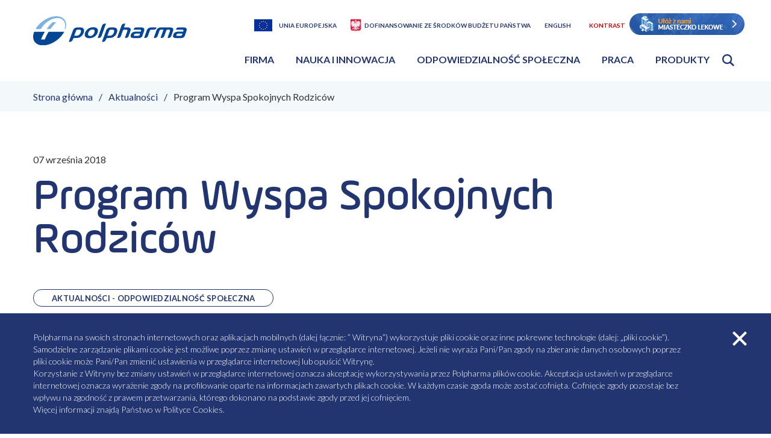

--- FILE ---
content_type: text/html; charset=UTF-8
request_url: https://polpharma.pl/program-wyspa-spokojnych-rodzicow/
body_size: 13188
content:
<!doctype html><html lang="pl-PL"><head><meta charset="UTF-8"><meta name="viewport" content="width=device-width, initial-scale=1.0, maximum-scale=1.0, user-scalable=0" /><script data-cfasync="false" id="ao_optimized_gfonts_config">WebFontConfig={google:{families:["Barlow Condensed:700:latin-ext","Lato:300,400,700:latin-ext"] },classes:false, events:false, timeout:1500};</script><link rel="profile" href="https://gmpg.org/xfn/11"><link rel="apple-touch-icon" sizes="180x180" href="https://polpharma.pl/wp-content/themes/polpharma/img/favicon/apple-touch-icon.png"><link rel="icon" type="image/png" sizes="32x32" href="https://polpharma.pl/wp-content/themes/polpharma/img/favicon/favicon-32x32.png"><link rel="icon" type="image/png" sizes="16x16" href="https://polpharma.pl/wp-content/themes/polpharma/img/favicon/favicon-16x16.png"><link rel="manifest" href="https://polpharma.pl/wp-content/themes/polpharma/img/favicon//site.webmanifest"><link rel="mask-icon" href="https://polpharma.pl/wp-content/themes/polpharma/img/favicon//safari-pinned-tab.svg" color="#223570"><meta name="msapplication-TileColor" content="#ffffff"><meta name="theme-color" content="#ffffff"> <script type="text/javascript">var ajax_object = {
      'url': "https://polpharma.pl/wp-admin/admin-ajax.php"
    }</script> <meta name="facebook-domain-verification" content="dc0x4u9lhi9kfmql8j8azrj62fp9yd" /><meta name='robots' content='index, follow, max-image-preview:large, max-snippet:-1, max-video-preview:-1' /><link media="all" href="https://polpharma.pl/wp-content/cache/autoptimize/css/autoptimize_555f6b295d95b5f7ab2f68ec5a57e741.css" rel="stylesheet"><title>Program Wyspa Spokojnych Rodziców - Polpharma</title><meta name="description" content="Celem programu i wolontariatu jest pomoc dzieciom długotrwale leczonym w szpitalach w Warszawie i Gdańsku oraz ich rodzicom. Wyspa Spokojnych Rodziców" /><link rel="canonical" href="https://polpharma.pl/program-wyspa-spokojnych-rodzicow/" /><meta property="og:locale" content="pl_PL" /><meta property="og:type" content="article" /><meta property="og:title" content="Program Wyspa Spokojnych Rodziców - Polpharma" /><meta property="og:description" content="Celem programu i wolontariatu jest pomoc dzieciom długotrwale leczonym w szpitalach w Warszawie i Gdańsku oraz ich rodzicom. Wyspa Spokojnych Rodziców" /><meta property="og:url" content="https://polpharma.pl/program-wyspa-spokojnych-rodzicow/" /><meta property="og:site_name" content="Polpharma" /><meta property="article:published_time" content="2018-09-07T10:02:00+00:00" /><meta property="article:modified_time" content="2019-09-23T11:17:08+00:00" /><meta name="author" content="Administrator" /><meta name="twitter:card" content="summary_large_image" /><meta name="twitter:label1" content="Napisane przez" /><meta name="twitter:data1" content="Administrator" /><meta name="twitter:label2" content="Szacowany czas czytania" /><meta name="twitter:data2" content="2 minuty" /> <script type="application/ld+json" class="yoast-schema-graph">{"@context":"https://schema.org","@graph":[{"@type":"WebPage","@id":"https://polpharma.pl/program-wyspa-spokojnych-rodzicow/","url":"https://polpharma.pl/program-wyspa-spokojnych-rodzicow/","name":"Program Wyspa Spokojnych Rodziców - Polpharma","isPartOf":{"@id":"/#website"},"datePublished":"2018-09-07T10:02:00+00:00","dateModified":"2019-09-23T11:17:08+00:00","author":{"@id":"/#/schema/person/b7af112f9d7aa3cdf311fbed398578b5"},"description":"Celem programu i wolontariatu jest pomoc dzieciom długotrwale leczonym w szpitalach w Warszawie i Gdańsku oraz ich rodzicom. Wyspa Spokojnych Rodziców","breadcrumb":{"@id":"https://polpharma.pl/program-wyspa-spokojnych-rodzicow/#breadcrumb"},"inLanguage":"pl-PL","potentialAction":[{"@type":"ReadAction","target":["https://polpharma.pl/program-wyspa-spokojnych-rodzicow/"]}]},{"@type":"BreadcrumbList","@id":"https://polpharma.pl/program-wyspa-spokojnych-rodzicow/#breadcrumb","itemListElement":[{"@type":"ListItem","position":1,"name":"Home","item":"https://polpharma.pl/"},{"@type":"ListItem","position":2,"name":"Program Wyspa Spokojnych Rodziców"}]},{"@type":"WebSite","@id":"/#website","url":"/","name":"Polpharma","description":"Polpharma","potentialAction":[{"@type":"SearchAction","target":{"@type":"EntryPoint","urlTemplate":"/?s={search_term_string}"},"query-input":"required name=search_term_string"}],"inLanguage":"pl-PL"},{"@type":"Person","@id":"/#/schema/person/b7af112f9d7aa3cdf311fbed398578b5","name":"Administrator","image":{"@type":"ImageObject","inLanguage":"pl-PL","@id":"/#/schema/person/image/","url":"https://secure.gravatar.com/avatar/872fa10c1034251cfb583f1e63507fa7?s=96&d=mm&r=g","contentUrl":"https://secure.gravatar.com/avatar/872fa10c1034251cfb583f1e63507fa7?s=96&d=mm&r=g","caption":"Administrator"},"url":"https://polpharma.pl/author/admin/"}]}</script> <link href='https://fonts.gstatic.com' crossorigin='anonymous' rel='preconnect' /><link href='https://ajax.googleapis.com' rel='preconnect' /><link href='https://fonts.googleapis.com' rel='preconnect' /><link rel="pingback" href="https://polpharma.pl/xmlrpc.php"><script data-cfasync="false" id="ao_optimized_gfonts_webfontloader">(function() {var wf = document.createElement('script');wf.src='https://ajax.googleapis.com/ajax/libs/webfont/1/webfont.js';wf.type='text/javascript';wf.async='true';var s=document.getElementsByTagName('script')[0];s.parentNode.insertBefore(wf, s);})();</script></head><body data-rsssl=1 id="lang-pl_PL" class="post-template-default single single-post postid-594 single-format-standard app no__ie pl" data-products="1469" data-post="594" data-search="4665" data-current-lang="pl" data-frontpage="https://polpharma.pl"><header class="app__header"><div class="app__container app__container"><div class="app__row"><div class="app__header__logo-wrapper"> <a class="app__header__logo" title="Polpharma" href="https://polpharma.pl"> <img class="app__header__logo__img" alt="polpharma-logo" src="https://polpharma.pl/wp-content/uploads/2019/07/polpharma-logo.svg"> </a></div><div class="app__header__hamburger-wrapper"><form class="app__header__mobile-search"> <button class="app__header__mobile-search__open" aria-haspopup="true" aria-expanded="false" data-triger="click">otwórz wyszukiwarkę</button> <button class="app__header__mobile-search__search" id="app__header__search__btn--submit--mobile">szukaj</button><div class="app__header__mobile-search__autocomplete" id="app__header__search__autocomplete--mobile"></div> <input class="app__header__mobile-search__input" type="text" id="app__header__search__input--mobile" autocomplete="off"> <label class="app__header__mobile-search__label" for="app__header__search__input--mobile">szukaj</label></form> <button class="app__header__hamburger"> menu </button></div><div class="app__header__nav-wrapper"><ul class="app__header__option-box"><li class="app__header__option-box__item"> <a class="app__header__option-box__item__link app__header__option-box__item__link--ue" href="https://polpharma.pl/dofinansowanie-z-ue/" title="Unia Europejska">Unia Europejska</a></li><li class="app__header__option-box__item"> <a class="app__header__option-box__item__link app__header__option-box__item__link--bp" href="/dofinansowanie-ze-srodkow-budzetu-panstwa/" title="Dofinansowanie ze środków budżetu państwa">Dofinansowanie ze środków budżetu państwa</a></li><li class="app__header__option-box__item"> <a class="app__header__option-box__item__link app__header__option-box__item__link--lng" href="https://polpharma.pl/en/" title="English">English</a></li><li class="app__header__option-box__item"> <a class="app__header__option-box__item__link" href="#" title="Kontrast" data-high-contrast>Kontrast</a></li><div style="display: inline-block; text-align: center;"> <a href="/miasteczko-lekowe/" style="vertical-align: text-top;"><img alt="miasteczko lekowe" src="https://polpharma.pl/wp-content/themes/polpharma/img/ml_header.png"></a></div></ul><nav class="app__header__nav"><ul class="app__header__nav__list app__header__nav__list--pl_PL"><li class='app__header__nav__list__item'><a href="/o-nas/" class="has-submenu" aria-haspopup="true" aria-expanded="false" >Firma</a><div class="app__header__nav__sub-menu"><div class="app__header__nav__sub-menu__inner"><div class="app__row"><article class="app__header__nav__sub-menu__info"><h1 class="app__header__nav__sub-menu__info__title">Kim jesteśmy</h1><span class="app__header__nav__sub-menu__info__excerpt">Jesteśmy największym polskim producentem leków. Aktywnie działamy na rynkach Europy Środkowo-Wschodniej, Kaukazu i Azji Centralnej.</span></article><div class="app__header__nav__sub-menu__box-menu"><a class="app__header__nav__sub-menu__box-menu__item" href="https://polpharma.pl/o-nas/"><img src="https://polpharma.pl/wp-content/uploads/2020/02/Lukasz-Gawronski-sesja-dla-Polpharma-w-Sieradzu-06_07.08_2019_IMGL7914-e1569848832835-1.jpg" alt="Leki na taśmie produkcyjnej">O Polpharmie</a><a class="app__header__nav__sub-menu__box-menu__item" href="https://polpharma.pl/partnerstwa-biznesowe/"><img src="https://polpharma.pl/wp-content/uploads/2020/02/ynv8wu4cja0lopax8259.jpg" alt="Zdjęcie damskiej i męskiej dłoni piszących w notatniku">Partnerstwa biznesowe</a><a class="app__header__nav__sub-menu__box-menu__item" href="https://polpharma.pl/o-nas/nasze-zaklady/"><img src="https://polpharma.pl/wp-content/uploads/2020/02/Lukasz-Gawronski-sesja-dla-Polpharma-w-Sieradzu-06_07.08_2019_IMGL7857s.jpg" alt="Pracownicy przy linii produkcyjnej">Produkcja w Polpharmie</a></div></div><div class="app__header__nav__sub-menu__title"><a aria-expanded="false">Firma</a></div><div class="app__header__nav__sub-menu__menu"><ul><li><a href="https://polpharma.pl/o-nas/" title="O&nbsp;nas">O&nbsp;nas</a><ul><li><a href="https://polpharma.pl/o-nas/zarzad/" title="Zarząd">Zarząd</a></li><li><a href="https://polpharma.pl/o-nas/nasze-wartosci/" title="Nasze wartości">Nasze wartości</a></li><li><a href="https://polpharma.pl/o-nas/etyka-i-compliance/" title="Etyka i&nbsp;Compliance">Etyka i&nbsp;Compliance</a></li><li><a href="https://polpharma.pl/o-nas/historia-polpharmy/" title="Historia Polpharmy">Historia Polpharmy</a></li><li><a href="https://polpharma.pl/o-nas/nasze-zaklady/" title="Zakłady produkcyjne">Zakłady produkcyjne</a></li><li><a href="https://polpharma.pl/o-nas/nagrody/" title="Nagrody">Nagrody</a></li><li><a href="https://polpharma.pl/aktualnosci/kategoria/firma/" title="Aktualności - Firma">Aktualności - Firma</a></li><li><a href="https://polpharma.pl/o-nas/kontakt/" title="Kontakt">Kontakt</a></li></ul></li><li><a href="https://polpharma.pl/partnerstwa-biznesowe/" title="Partnerstwa biznesowe">Partnerstwa biznesowe</a><ul><li><a href="https://polpharma.pl/partnerstwa-biznesowe/rozwoj-biznesowy/" title="Rozwój biznesowy">Rozwój biznesowy</a></li><li><a href="https://polpharma.pl/partnerstwa-biznesowe/rozwoj-produktu/" title="Rozwój produktu">Rozwój produktu</a></li><li><a href="https://polpharma.pl/partnerstwa-biznesowe/rozwiazania-dla-biznesu/" title="Rozwiązania dla biznesu">Rozwiązania dla biznesu</a></li></ul></li><li><a href="https://polpharma.pl/informacja-o-strategii-podatkowej/" title="Informacja o&nbsp;strategii podatkowej">Informacja o&nbsp;strategii podatkowej</a></li></ul></div"></div></div></li><li class='app__header__nav__list__item'><a href="/nauka-i-innowacja/" class="has-submenu" aria-haspopup="true" aria-expanded="false" >Nauka i innowacja</a><div class="app__header__nav__sub-menu"><div class="app__header__nav__sub-menu__inner"><div class="app__row"><article class="app__header__nav__sub-menu__info"><h1 class="app__header__nav__sub-menu__info__title">Nauka i Innowacja</h1><span class="app__header__nav__sub-menu__info__excerpt">Wdrażamy innowacyjne rozwiązania we wszystkich obszarach swojego działania.</span></article><div class="app__header__nav__sub-menu__box-menu"><a class="app__header__nav__sub-menu__box-menu__item" href="https://polpharma.pl/naukowa-fundacja-polpharmy/"><img src="https://polpharma.pl/wp-content/uploads/2020/02/shutterstock_602611136-min-scaled-1.jpg" alt="Kobieta patrząca przez mikroskop">Naukowa Fundacja Polpharmy</a><a class="app__header__nav__sub-menu__box-menu__item" href="https://polpharma.pl/nauka-i-innowacja/rozwiazania-cyfrowe/"><img src="https://polpharma.pl/wp-content/uploads/2020/02/shutterstock_1251682162-min-1-scaled-1.jpg" alt="Człowiek wskazujący palcem na ekranie dotykowym">Rozwiązania cyfrowe</a><a class="app__header__nav__sub-menu__box-menu__item" href="https://polpharma.pl/nauka-i-innowacja/wspolpraca-z-nauka/"><img src="https://polpharma.pl/wp-content/uploads/2020/02/zaklady-banner.jpg" alt="Pracownica laboratorium w trakcie pracy">Współpraca z nauką</a></div></div><div class="app__header__nav__sub-menu__title"><a aria-expanded="false">Nauka i innowacja</a></div><div class="app__header__nav__sub-menu__menu"><ul><li><a href="https://polpharma.pl/nauka-i-innowacja/" title="Nauka i&nbsp;innowacja">Nauka i&nbsp;innowacja</a><ul><li><a href="https://polpharma.pl/aktualnosci/kategoria/blog/" title="Blog">Blog</a></li><li><a href="https://polpharma.pl/nauka-i-innowacja/nasze-produkty/" title="Nasze produkty­ ­">Nasze produkty­ ­</a></li><li><a href="https://polpharma.pl/nauka-i-innowacja/badania-i-rozwoj-rd/" title="Badania i&nbsp;rozwój – R&#038;D">Badania i&nbsp;rozwój – R&#038;D</a></li><li><a href="https://polpharma.pl/nauka-i-innowacja/api/" title="Aktywne substancje farmaceutyczne">Aktywne substancje farmaceutyczne</a></li><li><a href="https://polpharma.pl/nauka-i-innowacja/rozwiazania-cyfrowe/" title="Rozwiązania cyfrowe">Rozwiązania cyfrowe</a></li><li><a href="https://polpharma.pl/nauka-i-innowacja/jakosc/" title="Jakość w&nbsp;Grupie Polpharma">Jakość w&nbsp;Grupie Polpharma</a></li><li><a href="https://polpharma.pl/aktualnosci/kategoria/nauka-i-innowacja/" title="Aktualności - Nauka i Innowacja">Aktualności - Nauka i Innowacja</a></li></ul></li><li><a href="https://polpharma.pl/nauka-i-innowacja/wspolpraca-z-nauka/" title="Współpraca z&nbsp;nauką">Współpraca z&nbsp;nauką</a><ul><li><a href="https://polpharma.pl/nauka-i-innowacja/wspolpraca-z-nauka/edukacja-dualna/" title="Edukacja dualna">Edukacja dualna</a></li><li><a href="https://polpharma.pl/nauka-i-innowacja/wspolpraca-z-nauka/studia-z-gumed/" title="Studia z&nbsp;GUMED">Studia z&nbsp;GUMED</a></li><li><a href="https://polpharma.pl/nauka-i-innowacja/wspolpraca-z-nauka/doktoraty-wdrozeniowe-w-polpharmie/" title="Doktoraty wdrożeniowe w&nbsp;Polpharmie">Doktoraty wdrożeniowe w&nbsp;Polpharmie</a></li></ul></li><li><a href="https://polpharma.pl/naukowa-fundacja-polpharmy/" title="Naukowa Fundacja Polpharmy">Naukowa Fundacja Polpharmy</a><ul><li><a href="https://polpharma.pl/naukowa-fundacja-polpharmy/dzialalnosc-fundacji/" title="Działalność Fundacji">Działalność Fundacji</a></li><li><a href="https://polpharma.pl/naukowa-fundacja-polpharmy/wladze-fundacji/" title="Władze Fundacji">Władze Fundacji</a></li><li><a href="https://polpharma.pl/naukowa-fundacja-polpharmy/nagrody-dla-fundacji/" title="Nagrody dla Fundacji">Nagrody dla Fundacji</a></li><li><a href="https://polpharma.pl/naukowa-fundacja-polpharmy/konkurs-o-grant/" title="Konkurs o&nbsp;Grant">Konkurs o&nbsp;Grant</a></li><li><a href="https://polpharma.pl/naukowa-fundacja-polpharmy/programy-stypendialne/" title="Programy Stypendialne">Programy Stypendialne</a></li><li><a href="https://polpharma.pl/naukowa-fundacja-polpharmy/inne-programy/" title="Inne programy">Inne programy</a></li><li><a href="https://polpharma.pl/aktualnosci/kategoria/fundacja/" title="Aktualności - Fundacja">Aktualności - Fundacja</a></li><li><a href="https://polpharma.pl/naukowa-fundacja-polpharmy/wydawnictwa/" title="Wydawnictwa">Wydawnictwa</a></li><li><a href="https://polpharma.pl/naukowa-fundacja-polpharmy/fundacja-polityka-prywatnosci/" title="Fundacja – Polityka prywatności">Fundacja – Polityka prywatności</a></li><li><a href="https://polpharma.pl/naukowa-fundacja-polpharmy/medyczne-kontrowersje/" title="Kontrowersje Medyczne">Kontrowersje Medyczne</a></li></ul></li></ul></div"></div></div></li><li class='app__header__nav__list__item'><a href="/odpowiedzialnosc-spoleczna/" class="has-submenu" aria-haspopup="true" aria-expanded="false" >Odpowiedzialność społeczna</a><div class="app__header__nav__sub-menu"><div class="app__header__nav__sub-menu__inner"><div class="app__row"><article class="app__header__nav__sub-menu__info"><h1 class="app__header__nav__sub-menu__info__title">Odpowiedzialność społeczna</h1><span class="app__header__nav__sub-menu__info__excerpt">Jako największa polska firma farmaceutyczna chcemy pomagać ludziom żyć zdrowo w zdrowym świecie. Idea społecznej odpowiedzialności jest integralną częścią strategii zarządzania w naszej firmie. </span></article><div class="app__header__nav__sub-menu__box-menu"><a class="app__header__nav__sub-menu__box-menu__item" href="https://polpharma.pl/odpowiedzialnosc-spoleczna/strategia-spolecznej-odpowiedzialnosci/"><img src="https://polpharma.pl/wp-content/uploads/2022/08/AdobeStock_413924899-scaled.jpeg" alt="">Strategia społecznej odpowiedzialności</a><a class="app__header__nav__sub-menu__box-menu__item" href="https://polpharma.pl/odpowiedzialnosc-spoleczna/zaangazowanie-spoleczne/"><img src="https://polpharma.pl/wp-content/uploads/2020/02/Vector_Smart_Object-1-1.png" alt="Zbliżenie na trzymające się ręce">Zaangażowanie społeczne</a><a class="app__header__nav__sub-menu__box-menu__item" href="https://polpharma.pl/odpowiedzialnosc-spoleczna/raporty-spoleczne/"><img src="https://polpharma.pl/wp-content/uploads/2022/11/Mockup-2021-scaled.jpg" alt="">Raporty społeczne </a></div></div><div class="app__header__nav__sub-menu__title"><a aria-expanded="false">Odpowiedzialność społeczna</a></div><div class="app__header__nav__sub-menu__menu"><ul><li><a href="https://polpharma.pl/odpowiedzialnosc-spoleczna/" title="Odpowiedzialność społeczna">Odpowiedzialność społeczna</a><ul><li><a href="https://polpharma.pl/odpowiedzialnosc-spoleczna/strategia-spolecznej-odpowiedzialnosci/" title="Strategia Społecznej Odpowiedzialności">Strategia Społecznej Odpowiedzialności</a></li><li><a href="https://polpharma.pl/odpowiedzialnosc-spoleczna/inicjatywy-csr/" title="Inicjatywy CSR">Inicjatywy CSR</a></li><li><a href="https://polpharma.pl/odpowiedzialnosc-spoleczna/odpowiedzialnosc-za-produkt/" title="Odpowiedzialność za&nbsp;produkt">Odpowiedzialność za&nbsp;produkt</a></li><li><a href="https://polpharma.pl/odpowiedzialnosc-spoleczna/minimalizacja-ryzyka/" title="Bezpieczeństwo stosowania produktów">Bezpieczeństwo stosowania produktów</a></li><li><a href="https://polpharma.pl/odpowiedzialnosc-spoleczna/odpowiedzialnosc-wobec-pracownikow/" title="Odpowiedzialność wobec pracowników">Odpowiedzialność wobec pracowników</a></li><li><a href="https://polpharma.pl/odpowiedzialnosc-spoleczna/odpowiedzialnosc-za-srodowisko/" title="Odpowiedzialność za&nbsp;środowisko">Odpowiedzialność za&nbsp;środowisko</a></li><li><a href="https://polpharma.pl/odpowiedzialnosc-spoleczna/zrownowazony-lancuch-dostaw/" title="Zrównoważony Łańcuch Dostaw">Zrównoważony Łańcuch Dostaw</a></li><li><a href="https://polpharma.pl/odpowiedzialnosc-spoleczna/zaangazowanie-spoleczne/" title="Zaangażowanie społeczne">Zaangażowanie społeczne</a></li><li><a href="https://polpharma.pl/odpowiedzialnosc-spoleczna/polityka-firmy/" title="Polityki Firmy">Polityki Firmy</a></li><li><a href="https://polpharma.pl/odpowiedzialnosc-spoleczna/raporty-spoleczne/" title="Raporty społeczne">Raporty społeczne</a></li><li><a href="https://polpharma.pl/aktualnosci/kategoria/odpowiedzialnosc-spoleczna/" title="Aktualności - Odpowiedzialność Społeczna">Aktualności - Odpowiedzialność Społeczna</a></li></ul></li><li><a href="https://polpharma.pl/odpowiedzialnosc-spoleczna/transparentne-relacje-ze-srodowiskiem-ochrony-zdrowia/" title="Transparentne relacje ze&nbsp;środowiskiem ochrony zdrowia">Transparentne relacje ze&nbsp;środowiskiem ochrony zdrowia</a><ul><li><a href="https://polpharma.pl/odpowiedzialnosc-spoleczna/raport-przejrzystosci/" title="Raport Przejrzystości dla Polski">Raport Przejrzystości dla Polski</a></li><li><a href="https://polpharma.pl/odpowiedzialnosc-spoleczna/raport-przejrzystosci/raporty-przedstawicielstw-w-ue/" title="Raporty Przejrzystości Przedstawicielstw w&nbsp;UE">Raporty Przejrzystości Przedstawicielstw w&nbsp;UE</a></li></ul></li></ul></div"></div></div></li><li class='app__header__nav__list__item'><a href="/praca-w-polpharmie/" class="has-submenu" aria-haspopup="true" aria-expanded="false" >Praca</a><div class="app__header__nav__sub-menu"><div class="app__header__nav__sub-menu__inner"><div class="app__row"><article class="app__header__nav__sub-menu__info"><h1 class="app__header__nav__sub-menu__info__title">Praca w Polpharmie</h1><span class="app__header__nav__sub-menu__info__excerpt">Chcesz osiągać sukcesy zawodowe? Dołącz do zespołu Polpharmy! Tu rozwijamy się na wielu płaszczyznach, również poza pracą.</span></article><div class="app__header__nav__sub-menu__box-menu"><a class="app__header__nav__sub-menu__box-menu__item" href="https://polpharma.pl/praca-w-polpharmie/"><img src="https://polpharma.pl/wp-content/uploads/2025/09/020725_POLPHARMA_WAW_3711_OK.jpg" alt="">Kariera w Polpharmie</a><a class="app__header__nav__sub-menu__box-menu__item" href="https://polpharma.pl/praca-w-polpharmie/aktualne-oferty-pracy/"><img src="https://polpharma.pl/wp-content/uploads/2025/09/020725_POLPHARMA_WAW_4190_OK.jpg" alt="">Aktualne oferty pracy</a><a class="app__header__nav__sub-menu__box-menu__item" href="https://polpharma.pl/praca-w-polpharmie/nagradzany-pracodawca/"><img src="https://polpharma.pl/wp-content/uploads/2025/09/300625_POLPHARMA_SG_2993_OK-1.jpg" alt="">Nasze sukcesy</a></div></div><div class="app__header__nav__sub-menu__title"><a aria-expanded="false">Praca</a></div><div class="app__header__nav__sub-menu__menu"><ul><li><a href="https://polpharma.pl/praca-w-polpharmie/" title="Praca w&nbsp;Polpharmie">Praca w&nbsp;Polpharmie</a><ul><li><a href="https://polpharma.pl/praca-w-polpharmie/aktualne-oferty-pracy/" title="Aktualne oferty pracy">Aktualne oferty pracy</a></li><li><a href="https://polpharma.pl/praca-w-polpharmie/kultura-organizacyjna/" title="Kultura organizacyjna">Kultura organizacyjna</a></li><li><a href="https://polpharma.pl/praca-w-polpharmie/mozliwosci-rozwoju/" title="Możliwości rozwoju">Możliwości rozwoju</a></li><li><a href="https://polpharma.pl/praca-w-polpharmie/benefity-i-wellbeing/" title="Benefity i&nbsp;wellbeing">Benefity i&nbsp;wellbeing</a></li><li><a href="https://polpharma.pl/praca-w-polpharmie/oddzial-produkcyjny-w-nowej-debie/" title="Zakłady Farmaceutyczne POLPHARMA S.A. Oddział Produkcyjny w&nbsp;Nowej Dębie">Zakłady Farmaceutyczne POLPHARMA S.A. Oddział Produkcyjny w&nbsp;Nowej Dębie</a></li><li><a href="https://polpharma.pl/praca-w-polpharmie/oddzial-produkcyjny-duchnice/" title="Zakłady Farmaceutyczne POLPHARMA S.A. Oddział Produkcyjny w&nbsp;Duchnicach">Zakłady Farmaceutyczne POLPHARMA S.A. Oddział Produkcyjny w&nbsp;Duchnicach</a></li><li><a href="https://polpharma.pl/praca-w-polpharmie/zaklady-farmaceutyczne-polpharma-s-a-oddzial-medana-w-sieradzu/" title="Zakłady Farmaceutyczne POLPHARMA S.A. Oddział Medana w&nbsp;Sieradzu">Zakłady Farmaceutyczne POLPHARMA S.A. Oddział Medana w&nbsp;Sieradzu</a></li><li><a href="https://polpharma.pl/praca-w-polpharmie/zaklady-farmaceutyczne-polpharma-w-starogardzie-gdanskim/" title="Zakłady Farmaceutyczne Polpharma S.A. w&nbsp;Starogardzie Gdańskim">Zakłady Farmaceutyczne Polpharma S.A. w&nbsp;Starogardzie Gdańskim</a></li><li><a href="https://polpharma.pl/praca-w-polpharmie/studenci-i-absolwenci/" title="Studenci i&nbsp;Absolwenci">Studenci i&nbsp;Absolwenci</a></li><li><a href="https://polpharma.pl/praca-w-polpharmie/nagradzany-pracodawca/" title="Nagradzany pracodawca">Nagradzany pracodawca</a></li><li><a href="https://polpharma.pl/aktualnosci/kategoria/praca/" title="Aktualności - Praca">Aktualności - Praca</a></li><li><a href="https://polpharma.pl/praca-w-polpharmie/klauzula-informacyjna/" title="Klauzula informacyjna">Klauzula informacyjna</a></li><li><a href="https://polpharma.pl/praca-w-polpharmie/ostrzezenie-przed-nieuczciwymi-dzialaniami-rekrutacyjnymi-w-internecie/" title="Ostrzeżenie przed&nbsp;nieuczciwymi działaniami rekrutacyjnymi w&nbsp;Internecie">Ostrzeżenie przed&nbsp;nieuczciwymi działaniami rekrutacyjnymi w&nbsp;Internecie</a></li></ul></li></ul></div"></div></div></li><li class='app__header__nav__list__item'><a href="/produkty-polpharmy/" class="has-submenu" aria-haspopup="true" aria-expanded="false" >Produkty</a><div class="app__header__nav__sub-menu"><div class="app__header__nav__sub-menu__inner"><div class="app__row"><article class="app__header__nav__sub-menu__info"><h1 class="app__header__nav__sub-menu__info__title">Produkty Polpharmy</h1><span class="app__header__nav__sub-menu__info__excerpt">Poznaj produkty wytwarzane w zakładach Polpharmy oraz spółkach partnerskich</span></article><div class="app__header__nav__sub-menu__box-menu"><a class="app__header__nav__sub-menu__box-menu__item" href="https://polpharma.pl/nauka-i-innowacja/nasze-produkty/"><img src="https://polpharma.pl/wp-content/uploads/2019/11/shutterstock_1230414379-min-scaled.jpg" alt="Kobieta patrząca przez mikroskop">Nasze produkty</a><a class="app__header__nav__sub-menu__box-menu__item" href="https://polpharma.pl/o-nas/"><img src="https://polpharma.pl/wp-content/uploads/2020/01/shutterstock_606777308-min-e1592902020556.jpg" alt="Uśmiechnięta pacjentka z wizytą u lekarza">O Polpharmie</a><a class="app__header__nav__sub-menu__box-menu__item" href="https://polpharma.pl/o-nas/nasze-zaklady/"><img src="https://polpharma.pl/wp-content/uploads/2020/01/Lukasz-Gawronski-sesja-dla-Polpharma-w-Sieradzu-06_07.08_2019_IMGL7857s-1-1.jpg" alt="Pracownicy przy linii produkcyjnej">Zakłady Produkcyjne </a></div></div><div class="app__header__nav__sub-menu__title"><a aria-expanded="false">Produkty</a></div><div class="app__header__nav__sub-menu__menu"><ul><li><a href="https://polpharma.pl/produkty-polpharmy/" title="Produkty Polpharmy">Produkty Polpharmy</a><ul><li><a href="https://polpharma.pl/produkty-polpharmy/zdarzenia-niepozadane/" title="Zgłoś zdarzenie niepożądane" target="_blank">Zgłoś zdarzenie niepożądane</a></li><li><a href="/produkty-polpharmy/?products_category=na-recepte&sort=ASC" title="Na receptę">Na receptę</a></li><li><a href="/produkty-polpharmy/?products_category=bez-recepty&sort=ASC" title="Bez recepty">Bez recepty</a></li><li><a href="/produkty-polpharmy/?products_category=produkt-leczniczy&sort=ASC" title="Produkt leczniczy">Produkt leczniczy</a></li><li><a href="/produkty-polpharmy/?products_category=dietetyczny-srodek-spozywczy-specjalnego-przeznaczenia-medycznego&sort=ASC" title="Dietetyczny środek spożywczy specjalnego przeznaczenia medycznego">Dietetyczny środek spożywczy specjalnego przeznaczenia medycznego</a></li><li><a href="/produkty-polpharmy/?products_category=srodek-spozywczy&sort=ASC" title="Środek spożywczy">Środek spożywczy</a></li><li><a href="/produkty-polpharmy/?products_category=suplement-diety&sort=ASC" title="Suplement diety">Suplement diety</a></li><li><a href="/produkty-polpharmy/?products_category=wyrob-medyczny&sort=ASC" title="Wyrób medyczny">Wyrób medyczny</a></li><li><a href="/produkty-polpharmy/?products_category=ziolowy-produkt-leczniczy&sort=ASC" title="Ziołowy produkt leczniczy">Ziołowy produkt leczniczy</a></li><li><a href="/produkty-polpharmy/?products_category=kosmetyk&sort=ASC" title="Kosmetyk">Kosmetyk</a></li><li><a href="/produkty-polpharmy/?products_category=produkt-leczniczy-weterynaryjny&sort=ASC" title="Produkt leczniczy weterynaryjny">Produkt leczniczy weterynaryjny</a></li></ul></li></ul></div"></div></div></li><li class="app__header__nav__list__item"><form class="app__header__search" id="app__header__search" data-search-others="Pozostałe"> <button class="app__header__search__btn app__header__search__btn--open" aria-haspopup="true" aria-expanded="false">Otwórz wyszukiwarkę</button> <input class="app__header__search__input" type="text" id="app__header__search__input" name="s" autocomplete="off"> <label for="app__header__search__input">szukaj</label><ul id="app__header__search__autocomplete" data-simplebar="init" data-simplebar-auto-hide="false"></ul> <button class="app__header__search__btn app__header__search__btn--submit" id="app__header__search__btn--submit">Szukaj</button></form></li></ul></nav></div></div></div></header><section class="app__section app__section--main" aria-label="main"><div class="app__breadcrumbs app__breadcrumbs--rel app__breadcrumbs--blue"><div class="app__container"><ul class="app__breadcrumbs__list"><li class="app__breadcrumbs__list__item"><a href="https://polpharma.pl" title="Strona główna">Strona główna</a></li><li class="app__breadcrumbs__list__item app__breadcrumbs__list__item--parent"><a href="https://polpharma.pl/aktualnosci/" title="Aktualności">Aktualności</a></li><li class="app__breadcrumbs__list__item">Program Wyspa Spokojnych Rodziców</li></ul></div></div><div class="app__article__intro"><div class="app__container"> <span class="app__article__intro__date">07 września 2018</span><h1 class="app__article__intro__title">Program Wyspa Spokojnych Rodziców</h1><ul class="app__article__intro__tags"><li><a href="https://polpharma.pl/aktualnosci/kategoria/odpowiedzialnosc-spoleczna/">Aktualności - Odpowiedzialność Społeczna</a></li></ul><div class="app__article__intro__excerpt"> Program Wyspa Spokojnych Rodziców, zaprasza wolontariuszy, którzy chcą się przyłączyć do kolejnej jego edycji i będą wspierać dzieci przebywające w Centrum Zdrowia Dziecka (CZD) w Warszawie i Uniwersyteckim Centrum Klinicznym (UCK) w Gdańsku.<div class="app__mp-news__excerpt__socials"> <a href="https://www.linkedin.com/shareArticle?mini=true&url=https://polpharma.pl/program-wyspa-spokojnych-rodzicow/&title=Program Wyspa Spokojnych Rodziców&summary=Program realizowany jest przez&nbsp;firmę Polpharma w&nbsp;partnerstwie z&nbsp;Fundacją Dajemy Dzieciom Siłę. Głównym celem programu i&nbsp;wolontariatu jest pomoc dzieciom długotrwale leczonym w&nbsp;szpitalach w&nbsp;Warszawie i&nbsp;Gdańsku oraz&nbsp;ich rodzicom. Zgłoszenia..." class="app__mp-news__excerpt__socials__item" title="LinkedIn"> <i class="fab fa-linkedin-in"></i> <span>LinkedIn</span> </a> <a href="http://twitter.com/share?text=Program Wyspa Spokojnych Rodziców&url=https://polpharma.pl/program-wyspa-spokojnych-rodzicow/" class="app__mp-news__excerpt__socials__item" title="Twitter"> <i class="fab fa-twitter"></i> <span>Twitter</span> </a> <a href="https://www.facebook.com/sharer/sharer.php?u=https://polpharma.pl/program-wyspa-spokojnych-rodzicow/&t=Program Wyspa Spokojnych Rodziców" class="app__mp-news__excerpt__socials__item" title="Facebook"> <i class="fab fa-facebook"></i> <span>Facebook</span> </a> <a href="fb-messenger://share/?link=https://polpharma.pl/program-wyspa-spokojnych-rodzicow/&app_id=451873232099144" class="app__mp-news__excerpt__socials__item messenger__link" title="Messenger"> <svg xmlns="http://www.w3.org/2000/svg" viewBox="0 0 682 682" width="22"> <path d="M340.7 21C165.5 21 23.5 153.5 23.5 317c0 92.6 45.5 175.2 116.9 229.5v113.9l106.5-60.5c29.7 8.6 61.2 13.2 93.9 13.2C516 613 658 480.5 658 317c0-163.5-142-296-317.3-296zm32.1 396.1l-81.4-85.4-155.7 85.4 171.1-181.2 82.1 83.9 154-83.9-170.1 181.2z" fill="#223570"/> </svg> <span>Messenger</span> </a> <a href="#" class="app__mp-news__excerpt__socials__item copy__link" data-link="https://polpharma.pl/program-wyspa-spokojnych-rodzicow/" title="Skopiuj link"> <i class="far fa-copy"></i> <span>Skopiuj link</span> </a></div></div></div></div><div class="app__container"><article class="app__article"><p>Program realizowany jest przez&nbsp;firmę Polpharma w&nbsp;partnerstwie z&nbsp;Fundacją Dajemy Dzieciom Siłę. Głównym celem programu i&nbsp;wolontariatu jest pomoc dzieciom długotrwale leczonym w&nbsp;szpitalach w&nbsp;Warszawie i&nbsp;Gdańsku oraz&nbsp;ich rodzicom.</p><ul><li><strong>Zgłoszenia wolontariuszy przyjmowane są&nbsp;do&nbsp;15 września.</strong></li></ul><p>Jeśli jesteś otwarty na&nbsp;nowe doświadczenia, lubisz pomagać i&nbsp;chcesz zdobyć nowe umiejętności w&nbsp;dobrym towarzystwie – zapraszamy Cię do&nbsp;udziału w&nbsp;kolejnej edycji Programu WYSPA SPOKOJNYCH RODZICÓW – zachęcają organizatorzy programu.</p><p>Ochotnicy będą mogli zdobywać i&nbsp;rozwijać nowe kompetencje podczas cotygodniowych dwugodzinnych wizyt w&nbsp;Klinice Rehabilitacji Neurologicznej CZD (Warszawa).Program Wyspa, uruchomiony pod&nbsp;koniec 2016&nbsp;r. przez&nbsp;firmę Polpharma w&nbsp;partnerstwie z&nbsp;Fundacją Dajemy Dzieciom Siłę, który&nbsp;polega na&nbsp;zapewnieniu wsparcia dla długotrwale hospitalizowanych dzieci i&nbsp;ich rodzin, wszedł – po&nbsp;udanym pilotażu – w&nbsp;kolejny etap.</p><p>W&nbsp;2017&nbsp;r. programu WYSPA SPOKOJNYCH RODZICÓW zaowocował 300 godzinami dyżurów wolontariuszy na&nbsp;oddziałach w&nbsp;Warszawie i&nbsp;Gdańsku. Ponadto psycholodzy programu łącznie przepracowali w&nbsp;szpitalach 330 godzin. Od&nbsp;początku 2018 roku kolejne grupy wolontariuszy pomagają dzieciom i&nbsp;wspierają ich rodziców.</p><p>W&nbsp;ramach programu tworzone są&nbsp;dla rodziców grupy pomocy, organizowane są&nbsp;szkolenia, wydarzenia integrujące i&nbsp;spotkania informacyjne. Dzięki tym działaniom rodzice, będąc częścią życzliwej społeczności programu, mogą wzajemnie wspierać się i&nbsp;edukować.</p><p>Obecnie organizatorzy programu zapraszają i&nbsp;zachęcają wolontariuszy, którzy&nbsp;będą w&nbsp;kolejnej edycji wspierać pacjentów i&nbsp;ich bliskich przebywających na&nbsp;wybranych oddziałach Centrum Zdrowia Dziecka (CZD) w&nbsp;Warszawie i&nbsp;Uniwersyteckiego Centrum Klinicznego w&nbsp;Gdańsku. Uczestniczy wolontariatu Wyspy, zanim rozpoczną pracę w&nbsp;szpitalach, wezmą udział w&nbsp;specjalistycznym szkoleniu, które przygotowuje ich do&nbsp;efektywnego zaangażowania w&nbsp;placówkach medycznych.</p><p>Kolejna tura wolontariatu rozpocznie się we&nbsp;wrześniu i&nbsp;potrwa do&nbsp;grudnia 2018 roku. <strong>Zgłoszenia należy przesyłać do&nbsp;15 września.</strong></p><ul><li>Więcej informacji na&nbsp;temat programu znajduje się na <a href="http://programwyspa.pl/" target="_blank" rel="noopener">STRONIE</a></li><li>Link do <a href="http://programwyspa.pl/aktualnosci#zapraszamy-nowychwolontariuszy" target="_blank" rel="noopener">aplikacji na&nbsp;wolontariat</a></li></ul></article></div></section><section class="app__box-news" aria-label="Przeczytaj także"><div class="app__container"><h2 class="app__box-news__title">Przeczytaj także</h2><div class="app__box-news__set"><article class="app__box-news__item "><div class="app__box-news__item__wrapper"><div class="app__box-news__item__inner"><div class="app__box-news__item__cat"><a href="https://polpharma.pl/aktualnosci/kategoria/firma/" title="Aktualności - Firma">Aktualności - Firma</a></div><div class="app__box-news__item__cat"><a href="https://polpharma.pl/aktualnosci/kategoria/odpowiedzialnosc-spoleczna/" title="Aktualności - Odpowiedzialność Społeczna">Aktualności - Odpowiedzialność Społeczna</a></div><h3 class="app__box-news__item__title"> <a href="https://polpharma.pl/polpharma-publikuje-raport-zrownowazonego-rozwoju-za-rok-2023/" title="Polpharma publikuje Raport Zrównoważonego Rozwoju za&nbsp;rok 2023">Polpharma publikuje Raport Zrównoważonego Rozwoju za&nbsp;rok 2023</a></h3><div class="app__box-news__item__date">22 października 2024</div><div class="app__box-news__item__info"><p>Wyzwania i&nbsp;osiągnięcia 2023 roku Rok 2023 był dla Polpharmy okresem pełnym wyzwań. Mimo to, firma konsekwentnie realizowała swoją misję: „Pomagamy ludziom żyć zdrowo w&nbsp;zdrowym świecie”,&#8230;</p></div> <a href="https://polpharma.pl/polpharma-publikuje-raport-zrownowazonego-rozwoju-za-rok-2023/" title="Polpharma publikuje Raport Zrównoważonego Rozwoju za&nbsp;rok 2023" class="app__box-news__item__more "><span><span>czytaj więcej</span></span></a></div></div></article><article class="app__box-news__item "><div class="app__box-news__item__wrapper"><div class="app__box-news__item__inner"><div class="app__box-news__item__cat"><a href="https://polpharma.pl/aktualnosci/kategoria/firma/" title="Aktualności - Firma">Aktualności - Firma</a></div><div class="app__box-news__item__cat"><a href="https://polpharma.pl/aktualnosci/kategoria/odpowiedzialnosc-spoleczna/" title="Aktualności - Odpowiedzialność Społeczna">Aktualności - Odpowiedzialność Społeczna</a></div><h3 class="app__box-news__item__title"> <a href="https://polpharma.pl/grupa-neuca-adamed-pharma-polpharma-teva-oraz-zentiva-po-raz-pierwszy-zawiazaly-partnerstwo-strategiczne-na-rzecz-rozwoju-esg-w-aptekach/" title="Grupa Neuca, Polpharma, Adamed Pharma, Teva oraz&nbsp;Zentiva po&nbsp;raz pierwszy zawiązały partnerstwo strategiczne na&nbsp;rzecz rozwoju ESG w&nbsp;aptekach.">Grupa Neuca, Polpharma, Adamed Pharma, Teva oraz&nbsp;Zentiva po&nbsp;raz pierwszy zawiązały partnerstwo strategiczne na&nbsp;rzecz rozwoju ESG w&nbsp;aptekach.</a></h3><div class="app__box-news__item__date">03 września 2024</div><div class="app__box-news__item__info"><p>W&nbsp;ramach szeregu działań – we&nbsp;wrześniu została zainaugurowana akcja „Świat w&nbsp;Twoich&nbsp;rękach” będąca częścią kampanii „Leki do&nbsp;Apteki”. W&nbsp;jej ramach do&nbsp;aptek trafią m.in.: materiały edukacyjne dla pacjentów o&nbsp;zasadach&#8230;</p></div> <a href="https://polpharma.pl/grupa-neuca-adamed-pharma-polpharma-teva-oraz-zentiva-po-raz-pierwszy-zawiazaly-partnerstwo-strategiczne-na-rzecz-rozwoju-esg-w-aptekach/" title="Grupa Neuca, Polpharma, Adamed Pharma, Teva oraz&nbsp;Zentiva po&nbsp;raz pierwszy zawiązały partnerstwo strategiczne na&nbsp;rzecz rozwoju ESG w&nbsp;aptekach." class="app__box-news__item__more "><span><span>czytaj więcej</span></span></a></div></div></article><article class="app__box-news__item "><div class="app__box-news__item__wrapper"><div class="app__box-news__item__inner"><div class="app__box-news__item__cat"><a href="https://polpharma.pl/aktualnosci/kategoria/firma/" title="Aktualności - Firma">Aktualności - Firma</a></div><div class="app__box-news__item__cat"><a href="https://polpharma.pl/aktualnosci/kategoria/odpowiedzialnosc-spoleczna/" title="Aktualności - Odpowiedzialność Społeczna">Aktualności - Odpowiedzialność Społeczna</a></div><h3 class="app__box-news__item__title"> <a href="https://polpharma.pl/polpharma-partnerem-ogolnopolskiej-kampanii-spolecznej-pt-leki-do-apteki/" title="Polpharma partnerem ogólnopolskiej kampanii społecznej pt.&nbsp;LEKI DO&nbsp;APTEKI">Polpharma partnerem ogólnopolskiej kampanii społecznej pt.&nbsp;LEKI DO&nbsp;APTEKI</a></h3><div class="app__box-news__item__date">09 sierpnia 2024</div><div class="app__box-news__item__info"><p>Kampania „Leki do&nbsp;Apteki” ruszyła 1 sierpnia 2024&nbsp;r. i&nbsp;jest pierwszą  akcją, która&nbsp;jednoczy pacjentów, farmaceutów i&nbsp;producentów farmaceutycznych wokół wspólnego, społecznie ważnego celu, jakim jest prawidłowa utylizacja leków&#8230;.</p></div> <a href="https://polpharma.pl/polpharma-partnerem-ogolnopolskiej-kampanii-spolecznej-pt-leki-do-apteki/" title="Polpharma partnerem ogólnopolskiej kampanii społecznej pt.&nbsp;LEKI DO&nbsp;APTEKI" class="app__box-news__item__more "><span><span>czytaj więcej</span></span></a></div></div></article><article class="app__box-news__item "><div class="app__box-news__item__wrapper"><div class="app__box-news__item__inner"><div class="app__box-news__item__cat"><a href="https://polpharma.pl/aktualnosci/kategoria/firma/" title="Aktualności - Firma">Aktualności - Firma</a></div><div class="app__box-news__item__cat"><a href="https://polpharma.pl/aktualnosci/kategoria/odpowiedzialnosc-spoleczna/" title="Aktualności - Odpowiedzialność Społeczna">Aktualności - Odpowiedzialność Społeczna</a></div><h3 class="app__box-news__item__title"> <a href="https://polpharma.pl/polpharma-partnerem-wspierajacym-akcje-charytatywna-dla-dzieci-poszkodowanych-w-wypadkach-komunikacyjnych-wielka-wyprawa-maluchow/" title="Polpharma partnerem wspierającym akcję charytatywną dla dzieci poszkodowanych w&nbsp;wypadkach komunikacyjnych —&nbsp;Wielka Wyprawa Maluchów">Polpharma partnerem wspierającym akcję charytatywną dla dzieci poszkodowanych w&nbsp;wypadkach komunikacyjnych —&nbsp;Wielka Wyprawa Maluchów</a></h3><div class="app__box-news__item__date">28 czerwca 2024</div><div class="app__box-news__item__info"><p>Z&nbsp;wielką dumą ogłaszamy, że&nbsp;zostaliśmy Partnerem Wspierającym Wielkiej Wyprawy Maluchów dla Dzieci 2024 – wspaniałej akcji charytatywnej, której&nbsp;celem jest wsparcie dzieci poszkodowanych w&nbsp;wypadkach komunikacyjnych i&nbsp;zapobieganie kolejnym&#8230;</p></div> <a href="https://polpharma.pl/polpharma-partnerem-wspierajacym-akcje-charytatywna-dla-dzieci-poszkodowanych-w-wypadkach-komunikacyjnych-wielka-wyprawa-maluchow/" title="Polpharma partnerem wspierającym akcję charytatywną dla dzieci poszkodowanych w&nbsp;wypadkach komunikacyjnych —&nbsp;Wielka Wyprawa Maluchów" class="app__box-news__item__more "><span><span>czytaj więcej</span></span></a></div></div></article></div> <a href="https://polpharma.pl/aktualnosci/kategoria/odpowiedzialnosc-spoleczna/" class="app__box-news__more" title="POKAŻ WIĘCEJ">POKAŻ WIĘCEJ</a></div></section><footer class="app__footer"><div class="app__container"><div class="app__row"><div class="app__footer__top"><div class="app__footer__lng-switch" > <button aria-haspopup="true" aria-expanded="false"> Polski <span>pokaż dostępne jezyki</span> </button><ul class="app__footer__lng-switch__lng-list" aria-label="submenu"><li> <a class="app__footer__lng-switch__item" href="https://polpharma.pl/en/" title="English">English</a></li></ul></div></div><div class="app__footer__info"><p>Jesteśmy największym polskim producentem leków i liderem polskiego rynku farmaceutycznego.</p><div class="app__footer__social"> <span class="app__footer__social__title">Obserwuj nas na</span><div class="app__footer__social__list"> <a class="app__footer__social__list__item" href="https://www.linkedin.com/company/polpharma/" title="LinkedIn" target="_blank"> <i class="fab fa-linkedin-in"> </i> <span>LinkedIn</span> </a> <a class="app__footer__social__list__item" href="https://www.youtube.com/user/POBOLU" title="Youtube" target="_blank"> <i class="fab fa-youtube"> </i> <span>Youtube</span> </a> <a class="app__footer__social__list__item app__footer__social__list__item--social" href="https://www.instagram.com/team_polpharma/?hl=pl" title="Instagram" target="_blank"> <svg xmlns="http://www.w3.org/2000/svg" viewBox="0 0 24 24"><defs></defs><g id="Layer_2" data-name="Layer 2"><g id="Layer_1-2" data-name="Layer 1"><path class="cls-1" d="M12,2.16c3.2,0,3.58,0,4.85.07,3.25.15,4.77,1.69,4.92,4.92.06,1.27.07,1.65.07,4.85s0,3.59-.07,4.85c-.15,3.23-1.66,4.77-4.92,4.92-1.27.06-1.64.07-4.85.07s-3.58,0-4.85-.07c-3.26-.15-4.77-1.7-4.92-4.92-.06-1.27-.07-1.64-.07-4.85s0-3.58.07-4.85C2.38,3.92,3.9,2.38,7.15,2.23,8.42,2.18,8.8,2.16,12,2.16Z"/><path class="cls-1" d="M12,0C8.74,0,8.33,0,7.05.07c-4.35.2-6.78,2.62-7,7C0,8.33,0,8.74,0,12S0,15.67.07,17c.2,4.36,2.62,6.78,7,7C8.33,24,8.74,24,12,24s3.67,0,4.95-.07c4.35-.2,6.78-2.62,7-7C24,15.67,24,15.26,24,12s0-3.67-.07-4.95c-.2-4.35-2.62-6.78-7-7C15.67,0,15.26,0,12,0Z"/><path class="cls-2" d="M12,5.84A6.16,6.16,0,1,0,18.16,12,6.16,6.16,0,0,0,12,5.84Z"/><circle class="cls-1" cx="12" cy="12" r="4"/><path class="cls-2" d="M18.41,4.15a1.44,1.44,0,1,0,1.43,1.44A1.44,1.44,0,0,0,18.41,4.15Z"/></g></g></svg> <span>Instagram</span> </a></div></div></div><ul class="app__footer__menu"><li id="menu-item-117" class="menu-item menu-item-type-post_type menu-item-object-page menu-item-home menu-item-117"><a title="STRONA GŁÓWNA" href="https://polpharma.pl/">STRONA GŁÓWNA</a></li><li id="menu-item-14325" class="menu-item menu-item-type-post_type menu-item-object-page menu-item-14325"><a href="https://polpharma.pl/nauka-i-innowacja/">NAUKA I&nbsp;INNOWACJA</a></li><li id="menu-item-4364" class="menu-item menu-item-type-post_type menu-item-object-page menu-item-4364"><a title="ODPOWIEDZIALNOŚĆ SPOŁECZNA" href="https://polpharma.pl/odpowiedzialnosc-spoleczna/">ODPOWIEDZIALNOŚĆ SPOŁECZNA</a></li><li id="menu-item-39885" class="menu-item menu-item-type-post_type menu-item-object-page menu-item-39885"><a href="https://polpharma.pl/praca-w-polpharmie/">PRACA</a></li><li id="menu-item-4366" class="menu-item menu-item-type-post_type menu-item-object-page menu-item-4366"><a title="PRODUKTY" href="https://polpharma.pl/produkty-polpharmy/">PRODUKTY</a></li><li id="menu-item-4367" class="menu-item menu-item-type-post_type menu-item-object-page menu-item-4367"><a title="NAUKOWA FUNDACJA POLPHARMY" href="https://polpharma.pl/naukowa-fundacja-polpharmy/">NAUKOWA FUNDACJA POLPHARMY</a></li><li id="menu-item-4376" class="menu-item menu-item-type-post_type menu-item-object-page menu-item-4376"><a title="KONTAKT" href="https://polpharma.pl/o-nas/kontakt/">KONTAKT</a></li><div style="display: inline-block; text-align: center;" class="ml-footer"> <a href="/miasteczko-lekowe/" style="vertical-align: text-top;"><img alt="miasteczko lekowe" src="https://polpharma.pl/wp-content/themes/polpharma/img/ml_footer.png" style="max-width: 100%;"></a></div></ul></div><ul class="app__footer__nav"><li class='app__footer__nav__item'><a href="https://polpharma.pl/polityka-cookies/" title="POLITYKA COOKIES">POLITYKA COOKIES</a></li><li class='app__footer__nav__item'><a href="https://polpharma.pl/polityka-prywatnosci/" title="Polityka prywatności">Polityka prywatności</a></li><li class='app__footer__nav__item'><a href="https://polpharma.pl/mapa-strony/" title="MAPA STRONY">MAPA STRONY</a></li><li class='app__footer__nav__item'><a href="#" class="has-submenu" aria-haspopup="true" aria-expanded="false" title="NASZE SERWISY">NASZE SERWISY</a><div class='app__footer__nav__sub-menu'><ul class='app__footer__nav__sub-menu__list'><li class='app__footer__nav__item'><a href="http://www.abcmigrena.pl/" title="ABC Migrena" target="_blank">ABC Migrena</a></li><li class='app__footer__nav__item'><a href="https://www.acard.pl/" title="Acard" target="_blank">Acard</a></li><li class='app__footer__nav__item'><a href="http://www.acidolac.pl/" title="Acidolac" target="_blank">Acidolac</a></li><li class='app__footer__nav__item'><a href="https://www.e-epe.pl/" title="Akademia Farmacji Praktycznej" target="_blank">e-EPE - Akademia Farmacji Praktycznej</a></li><li class='app__footer__nav__item'><a href="http://www.allertec.pl/" title="Allertec" target="_blank">Allertec</a></li><li class='app__footer__nav__item'><a href="https://www.bezopryszczki.pl/" title="Bez opryszczki" target="_blank">Bez opryszczki</a></li><li class='app__footer__nav__item'><a href="http://www.biotebal.pl" title="Biotebal" target="_blank">Biotebal</a></li><li class='app__footer__nav__item'><a href="http://www.bobotic.pl/" title="Bobotic" target="_blank">Bobotic</a></li><li class='app__footer__nav__item'><a href="https://www.cipronex.pl/" title="Cipronex" target="_blank">Cipronex</a></li><li class='app__footer__nav__item'><a href="http://www.cisnienienazycie.pl/" title="Ciśnienie na Życie" target="_blank">Ciśnienie na Życie</a></li><li class='app__footer__nav__item'><a href="http://www.dietydlazdrowia.pl/" title="Dietetyk dla Zdrowia" target="_blank">Dietetyk dla Zdrowia</a></li><li class='app__footer__nav__item'><a href="https://www.dicortineff.pl/" title="Dicortineff" target="_blank">Dicortineff</a></li><li class='app__footer__nav__item'><a href="https://www.eloderm.pl/" title="Eloderm" target="_blank">Eloderm</a></li><li class='app__footer__nav__item'><a href="https://www.extrauspokojenie.pl/" title="Extraspasmina" target="_blank">Extraspasmina</a></li><li class='app__footer__nav__item'><a href="http://www.dbajonerki.pl" title="Fitolizyna" target="_blank">Fitolizyna</a></li><li class='app__footer__nav__item'><a href="https://www.flegamax.pl/" title="Flegamax" target="_blank">Flegamax</a></li><li class='app__footer__nav__item'><a href="http://www.fonix.pl" title="Fonix" target="_blank">Fonix</a></li><li class='app__footer__nav__item'><a href="https://www.help4skin.pl/" title="Help4Skin" target="_blank">Help4Skin</a></li><li class='app__footer__nav__item'><a href="http://www.herbaya.com.pl/" title="Herbaya" target="_blank">Herbaya</a></li><li class='app__footer__nav__item'><a href="https://www.hevirancomfort.pl/" title="Heviran" target="_blank">Heviran</a></li><li class='app__footer__nav__item'><a href="http://www.ibufen.pl" title="Ibufen" target="_blank">Ibufen</a></li><li class='app__footer__nav__item'><a href="http://www.ibuvit.pl" title="Ibuvit" target="_blank">Ibuvit</a></li><li class='app__footer__nav__item'><a href="https://www.lactosan.pl/" title="Lactosan" target="_blank">Lactosan</a></li><li class='app__footer__nav__item'><a href="https://www.maxigrago.pl/" title="Maxigra Go" target="_blank">Maxigra Go</a></li><li class='app__footer__nav__item'><a href="http://www.niebieskipasek.pl/" title="Niebieski Pasek" target="_blank">Niebieski Pasek</a></li><li class='app__footer__nav__item'><a href="https://www.odetchnijspokojnie.pl/" title="Odetchnij spokojnie" target="_blank">Odetchnij spokojnie</a></li><li class='app__footer__nav__item'><a href="http://www.opzs.pl/" title="OPZS" target="_blank">OPZS</a></li><li class='app__footer__nav__item'><a href="http://www.xylogel.pl" title="Oxalin, Xylogel" target="_blank">Oxalin, Xylogel</a></li><li class='app__footer__nav__item'><a href="https://www.kaszeligardlo.pl/" title="Pico" target="_blank">Pico</a></li><li class='app__footer__nav__item'><a href="http://www.pirolam.pl" title="Pirolam" target="_blank">Pirolam</a></li><li class='app__footer__nav__item'><a href="http://www.polopiryna.pl" title="Polopiryna" target="_blank">Polopiryna</a></li><li class='app__footer__nav__item'><a href="https://polpharmadlaciebie.pl/" target="_blank">Polpharma dla Ciebie</a></li><li class='app__footer__nav__item'><a href="https://polpharma.tv/" title="Polpharma TV" target="_blank">Polpharma TV</a></li><li class='app__footer__nav__item'><a href="http://www.polprazol.pl" title="Polprazol Max, Polprazol Acidcontrol" target="_blank">Polprazol Max, Polprazol Acidcontrol</a></li><li class='app__footer__nav__item'><a href="https://www.bezowsikow.pl/" title="Pyrantelum" target="_blank">Pyrantelum</a></li><li class='app__footer__nav__item'><a href="http://www.ranigast.pl" title="Ranigast Max, Fast, Pro" target="_blank">Ranigast Max, Fast, Pro</a></li><li class='app__footer__nav__item'><a href="http://www.scorbolamid.pl" title="Scorbolamid" target="_blank">Scorbolamid</a></li><li class='app__footer__nav__item'><a href="https://www.sprawdzoneterapie.pl/" title="sprawdzoneterapie.pl" target="_blank">sprawdzoneterapie.pl</a></li><li class='app__footer__nav__item'><a href="http://www.mojeoczy.pl/" title="Starazolin, SuperOptic, Lacrimal" target="_blank">Starazolin, SuperOptic, Lacrimal</a></li><li class='app__footer__nav__item'><a href="http://www.toramide.pl/" title="Toramide" target="_blank">Toramide</a></li><li class='app__footer__nav__item'><a href="http://www.mieszankiapteczne.pl/" title="Zioła" target="_blank">Zioła</a></li><li class='app__footer__nav__item'><a href="http://www.zielnik-apteczny.pl/" target="_blank">Zioła</a></li><li class='app__footer__nav__item'><a href="http://www.zuravit.pl/" title="Żuravit" target="_blank">Żuravit</a></li><li class='app__footer__nav__item'><a href="https://www.21plus7.pl/" title="21 plus 7 tabletek" target="_blank">21 plus 7 tabletek</a></li></ul></div></li><li class='app__footer__nav__item'><a href="https://polpharma.pl/materialy-do-pobrania/" title="MATERIAŁY DO POBRANIA">MATERIAŁY DO POBRANIA</a></li><li class='app__footer__nav__item'><a href="https://polpharma.pl/odpowiedzialnosc-spoleczna/minimalizacja-ryzyka/">MINIMALIZACJA RYZYKA</a></li></ul><div class="app__footer__copyright"> Ⓒ Polpharma 2020. All rights reserved.</div></div></footer><div class="app__cookies"><div  class="app__cookies__inner"><p>Polpharma na swoich stronach internetowych oraz aplikacjach mobilnych (dalej łącznie: ” Witryna”) wykorzystuje pliki cookie oraz inne pokrewne technologie (dalej: „pliki cookie”). Samodzielne zarządzanie plikami cookie jest możliwe poprzez zmianę ustawień w przeglądarce internetowej. Jeżeli nie wyraża Pani/Pan zgody na zbieranie danych osobowych poprzez pliki cookie może Pani/Pan zmienić ustawienia w przeglądarce internetowej lub opuścić Witrynę.</p><p>Korzystanie z Witryny bez zmiany ustawień w przeglądarce internetowej oznacza akceptację wykorzystywania przez Polpharma plików cookie. Akceptacja ustawień w przeglądarce internetowej oznacza wyrażenie zgody na profilowanie oparte na informacjach zawartych plikach cookie. W każdym czasie zgoda może zostać cofnięta. Cofnięcie zgody pozostaje bez wpływu na zgodność z prawem przetwarzania, którego dokonano na podstawie zgody przed jej cofnięciem.</p><p>Więcej informacji znajdą Państwo w <a href="https://polpharma.pl/polityka-cookies/">Polityce Cookies</a>.</p> <button class="app__cookies__btn">zamknij cookies</button></div></div> <script type='text/javascript' src='https://polpharma.pl/wp-content/themes/polpharma/js/news-masonry.js' id='polpharma-news-js'></script> <script type="text/javascript">(function() {
				var expirationDate = new Date();
				expirationDate.setTime( expirationDate.getTime() + 31536000 * 1000 );
				document.cookie = "pll_language=pl; expires=" + expirationDate.toUTCString() + "; path=/; secure";
			}());</script><script>var verifyCallback1 = function(response) {

    $('.reports__captcha--item').removeClass('error');
    $('.reports__captcha--item iframe').css('border', '0');

  };

  var verifyCallback2 = function(response) {

    $('.reports__captcha--item').removeClass('error');
    $('.reports__captcha--item iframe').css('border', '0');

  };

  var verifyCallback3 = function(response) {

    $('.reports__captcha--item').removeClass('error');
    $('.reports__captcha--item iframe').css('border', '0');

  };

  var verifyCallback4 = function(response) {

    $('.reports__captcha--item').removeClass('error');
    $('.reports__captcha--item iframe').css('border', '0');

  };

  var captcha1,
      captcha2,
      captcha3,
      captcha4;

  var onloadCallback = function() {

    if ( $('#hcp_captcha').length ) {
       captcha1 = grecaptcha.render('hcp_captcha', {
          'sitekey' : '6Lf_eb8UAAAAANNC_R-qb8O0qpvjwHU8JrQl3ZSU',
          'callback': verifyCallback1
        });
    }

    if ( $('#hco_captcha').length ) {
      captcha2 = grecaptcha.render('hco_captcha', {
        'sitekey' : '6Lf_eb8UAAAAANNC_R-qb8O0qpvjwHU8JrQl3ZSU',
        'callback': verifyCallback2
      });
    }

    if ( $('#po_captcha').length ) {
      captcha3 = grecaptcha.render('po_captcha', {
        'sitekey' : '6Lf_eb8UAAAAANNC_R-qb8O0qpvjwHU8JrQl3ZSU',
        'callback': verifyCallback3
      });
    }

    if ( $('#violation_captcha').length ) {
      captcha4 = grecaptcha.render('violation_captcha', {
        'sitekey' : '6Lf_eb8UAAAAANNC_R-qb8O0qpvjwHU8JrQl3ZSU',
        'callback': verifyCallback4
      });
    }

  };</script> <script async src="https://www.googletagmanager.com/gtag/js?id=UA-47971965-1"></script> <script>window.dataLayer = window.dataLayer || [];
  function gtag(){dataLayer.push(arguments);}
  gtag('js', new Date());

  gtag('config', 'UA-47971965-1');</script> <script type="text/javascript">(function() {
    var css = document.createElement('link');
    css.href = 'https://use.fontawesome.com/releases/v5.8.1/css/all.css';
    css.rel = 'stylesheet';
    css.type = 'text/css';
    document.getElementsByTagName('head')[0].appendChild(css);
  })();</script> <script defer src="https://polpharma.pl/wp-content/cache/autoptimize/js/autoptimize_56320123ada9a870513899c63c73f016.js"></script></body></html><!-- WP Fastest Cache file was created in 1.0579180717468 seconds, on 19-01-26 18:40:19 --><!-- via php -->